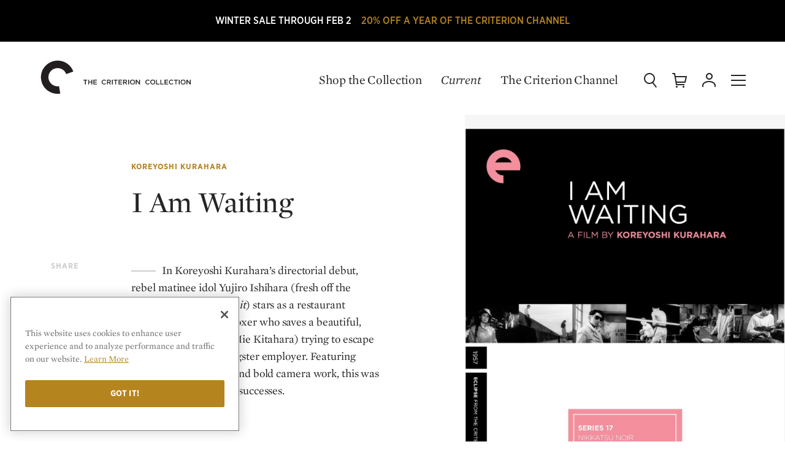

--- FILE ---
content_type: text/html; charset=UTF-8
request_url: https://criterion-v2.herokuapp.com/films/2955-i-am-waiting
body_size: 75811
content:
<!DOCTYPE html>
  <!-- layouts/front -->
  <html class="no-js" lang="en">

<head>
	
	<!-- Google Tag Manager -->
	<script>(function(w,d,s,l,i){w[l]=w[l]||[];w[l].push({'gtm.start':
	new Date().getTime(),event:'gtm.js'});var f=d.getElementsByTagName(s)[0],
	j=d.createElement(s),dl=l!='dataLayer'?'&l='+l:'';j.async=true;j.src=
	'https://www.googletagmanager.com/gtm.js?id='+i+dl;f.parentNode.insertBefore(j,f);
	})(window,document,'script','dataLayer','GTM-KGCPV2C');</script>
	<!-- End Google Tag Manager -->

	<!-- Google tag (gtag.js) -->
	<script async src="https://www.googletagmanager.com/gtag/js?id=GTM-KGCPV2C"></script>
	<script>
	    window.dataLayer = window.dataLayer || [];
	    function gtag(){dataLayer.push(arguments);}
	    gtag('js', new Date());

	    gtag('config', 'GTM-KGCPV2C');

	    
	</script>

			
		
		
		<!-- OneTrust Cookies Consent Notice start for criterion.com -->
		<script src="https://cdn.cookielaw.org/scripttemplates/otSDKStub.js"  type="text/javascript" charset="UTF-8" data-domain-script="98b18127-fc0f-4fe7-9dcc-03ea67627901" ></script>
		<script type="text/javascript">
		function OptanonWrapper() { }
		</script>
		<!-- OneTrust Cookies Consent Notice end for criterion.com -->
	
	
	
	
	<meta charset="utf-8">

				
	<title>I Am Waiting (1957) | The Criterion Collection</title>

		<meta name="description" content="In Koreyoshi Kurahara’s directorial debut, rebel matinee idol Yujiro Ishihara (fresh off the sensational Crazed Fruit) stars as a restaurant manager and former boxer who saves a beautiful, suicidal club hostess (Mie Kitahara) trying to escape the clutches of her gangster employer. Featuring expressionist lighting and bold camera work, this was one of Nikkatsu’s early successes. " />
	
	<meta name="viewport" content="width=device-width, initial-scale=1.0">
	<meta name="robots" content="index, follow" />

	<meta property="og:type" content="website" />
<meta property="og:site_name" content="The Criterion Collection" />
<meta property="og:title" content="I Am Waiting" />
<meta property="og:url" content="https://criterion-v2.herokuapp.com/films/2955-i-am-waiting" />
<meta property="og:description" content="In Koreyoshi Kurahara’s directorial debut, rebel matinee idol Yujiro Ishihara (fresh off the sensational Crazed Fruit) stars as a restaurant manager and former boxer who saves a beautiful, suicidal club hostess (Mie Kitahara) trying to escape the clutches of her gangster employer. Featuring expressionist lighting and bold camera work, this was one of Nikkatsu’s early successes. " />
<meta property="og:image" content="https://s3.amazonaws.com/criterion-production/films/b9ecc73cff4a7c31651bee26b7ca5dd9/WLabPZAc5Nqd9GGPUMG35uSf5qLChM_original.jpg" />
<meta content="https://s3.amazonaws.com/criterion-production/films/b9ecc73cff4a7c31651bee26b7ca5dd9/WLabPZAc5Nqd9GGPUMG35uSf5qLChM_original.jpg" property="thumbnail" />


<meta name="twitter:card" content="summary_large_image">
<meta name="twitter:site" content="@Criterion">
<meta name="twitter:creator" content="@Criterion">
<meta name="twitter:title" content="I Am Waiting">
<meta name="twitter:description" content="In Koreyoshi Kurahara’s directorial debut, rebel matinee idol Yujiro Ishihara (fresh off the sensational Crazed Fruit) stars as a restaurant manager and former boxer who saves a beautiful, suicidal club hostess (Mie Kitahara) trying to escape the clutches of her gangster employer. Featuring expressionist lighting and bold camera work, this was one of Nikkatsu’s early successes. ">
<meta name="twitter:image" content="https://s3.amazonaws.com/criterion-production/films/b9ecc73cff4a7c31651bee26b7ca5dd9/WLabPZAc5Nqd9GGPUMG35uSf5qLChM_original.jpg">
	<meta name="title" data-type="string" content="I Am Waiting" />

    <meta name="original_title" data-type="string" content="Ore wa matteru ze" />

    <meta name="director" data-type="string" content="koreyoshi kurahara" />







    <meta name="year" data-type="enum" content="1957" />

<meta name="description" data-type="text" content="In Koreyoshi Kurahara’s directorial debut, rebel matinee idol Yujiro Ishihara (fresh off the sensational Crazed Fruit) stars as a restaurant manager and former boxer who saves a beautiful, suicidal club hostess (Mie Kitahara) trying to escape the clutches of her gangster employer. Featuring expressionist lighting and bold camera work, this was one of Nikkatsu’s early successes. " />

    <meta name="image" data-type="enum" content="https://s3.amazonaws.com/criterion-production/films/b9ecc73cff4a7c31651bee26b7ca5dd9/WLabPZAc5Nqd9GGPUMG35uSf5qLChM_original.jpg" />
	<link rel="apple-touch-icon-precomposed" sizes="57x57" href="https://criterion-v2.herokuapp.com/assets/img/icons/apple-touch-icon-57x57.png" />
<link rel="apple-touch-icon-precomposed" sizes="114x114" href="https://criterion-v2.herokuapp.com/assets/img/icons/apple-touch-icon-114x114.png" />
<link rel="apple-touch-icon-precomposed" sizes="72x72" href="https://criterion-v2.herokuapp.com/assets/img/icons/apple-touch-icon-72x72.png" />
<link rel="apple-touch-icon-precomposed" sizes="144x144" href="https://criterion-v2.herokuapp.com/assets/img/icons/apple-touch-icon-144x144.png" />
<link rel="apple-touch-icon-precomposed" sizes="60x60" href="https://criterion-v2.herokuapp.com/assets/img/icons/apple-touch-icon-60x60.png" />
<link rel="apple-touch-icon-precomposed" sizes="120x120" href="https://criterion-v2.herokuapp.com/assets/img/icons/apple-touch-icon-120x120.png" />
<link rel="apple-touch-icon-precomposed" sizes="76x76" href="https://criterion-v2.herokuapp.com/assets/img/icons/apple-touch-icon-76x76.png" />
<link rel="apple-touch-icon-precomposed" sizes="152x152" href="https://criterion-v2.herokuapp.com/assets/img/icons/apple-touch-icon-152x152.png" />

<link rel="icon" type="image/png" href="https://criterion-v2.herokuapp.com/assets/img/icons/favicon-196x196.png" sizes="196x196" />
<link rel="icon" type="image/png" href="https://criterion-v2.herokuapp.com/assets/img/icons/favicon-96x96.png" sizes="96x96" />
<link rel="icon" type="image/png" href="https://criterion-v2.herokuapp.com/assets/img/icons/favicon-32x32.png" sizes="32x32" />
<link rel="icon" type="image/png" href="https://criterion-v2.herokuapp.com/assets/img/icons/favicon-16x16.png" sizes="16x16" />
<link rel="icon" type="image/png" href="https://criterion-v2.herokuapp.com/assets/img/icons/favicon-128.png" sizes="128x128" />


<link rel="mask-icon" href="https://criterion-v2.herokuapp.com/assets/img/icons/safari-pinned-tab.svg" color="#737373">
<link rel="shortcut icon" href="https://criterion-v2.herokuapp.com/assets/img/icons/favicon-32x32.ico">
<meta name="theme-color" content="#ffffff">


<link rel="manifest" href="https://criterion-v2.herokuapp.com/icons/manifest.json">
<meta name="msapplication-config" content="https://criterion-v2.herokuapp.com/icons/browserconfig.xml">

	<meta name="csrf-token" content="ppApmBTAx9tcAavNhuHNO4tePdBwMklNEqy0jPtv">
	<meta name="google-site-verification" content="rsCUNvTgbggfu8XFDrWon5M--7gbt63PnKP3eICVAqk" />

	<!-- Google Site Verification for Publisher Content -->
	<meta name="google-site-verification" content="dlCxmPh7hANd93GYc3JRFCjD1vIdiy4qy5IyBSorzsY" />

	<!-- Facebook Domain Verification -->
	<meta name="facebook-domain-verification" content="gib4g4s5or6k0b6xbny0hmuxdvd2q6" />

	 <link rel="alternate" type="application/rss+xml" href="https://criterion-v2.herokuapp.com/feeds/current" title="Current | The Criterion Collection">
    <link rel="alternate" type="application/rss+xml" href="https://criterion-v2.herokuapp.com/feeds/the-daily" title="The Daily | The Criterion Collection">

	
	<link rel="preconnect" href="https://cdn.fonts.net">
	<link href="https://cdn.fonts.net/kit/8e62b1a7-9e6d-40e1-8f7b-ad8972ea9bf7/8e62b1a7-9e6d-40e1-8f7b-ad8972ea9bf7.css" rel="stylesheet" />
	
	
	
		<link rel="stylesheet" href="https://criterion-v2.herokuapp.com/assets/css/screen.min.css?v=1.126"  type="text/css" />

		<link rel="canonical" href="https://criterion-v2.herokuapp.com/films/2955-i-am-waiting">
	
	<script>var CRITERON_LOGGING_ENABLED = false;</script>
	<script>var CRITERON_DEBUG_LEVEL = "DEBUG";</script>
<!-- Livewire Styles --><style >[wire\:loading][wire\:loading], [wire\:loading\.delay][wire\:loading\.delay], [wire\:loading\.inline-block][wire\:loading\.inline-block], [wire\:loading\.inline][wire\:loading\.inline], [wire\:loading\.block][wire\:loading\.block], [wire\:loading\.flex][wire\:loading\.flex], [wire\:loading\.table][wire\:loading\.table], [wire\:loading\.grid][wire\:loading\.grid], [wire\:loading\.inline-flex][wire\:loading\.inline-flex] {display: none;}[wire\:loading\.delay\.none][wire\:loading\.delay\.none], [wire\:loading\.delay\.shortest][wire\:loading\.delay\.shortest], [wire\:loading\.delay\.shorter][wire\:loading\.delay\.shorter], [wire\:loading\.delay\.short][wire\:loading\.delay\.short], [wire\:loading\.delay\.default][wire\:loading\.delay\.default], [wire\:loading\.delay\.long][wire\:loading\.delay\.long], [wire\:loading\.delay\.longer][wire\:loading\.delay\.longer], [wire\:loading\.delay\.longest][wire\:loading\.delay\.longest] {display: none;}[wire\:offline][wire\:offline] {display: none;}[wire\:dirty]:not(textarea):not(input):not(select) {display: none;}:root {--livewire-progress-bar-color: #2299dd;}[x-cloak] {display: none !important;}</style>
</head>

<body class="criterion-collection page__filmdetail flashSale ">
	<div class="u-mobile-flag" data-mobile-flag></div>
	<!-- Google Tag Manager (noscript) -->
	<noscript><iframe src="https://www.googletagmanager.com/ns.html?id=GTM-KGCPV2C"
	height="0" width="0" style="display:none;visibility:hidden"></iframe></noscript>
	<!-- End Google Tag Manager (noscript) -->

	<div class="page-contain">

      <a href="http://www.criterionchannel.com/checkout/subscribe/purchase?code=newyear26&amp;plan=yearly&amp;utm_source=criterion&amp;utm_medium=home-age&amp;utm_campaign=winter-sale&amp;utm_content=2026">        <div class="sitewide-banner" style="background: #000000;">
            <div class="sitewide-banner-line-1" style="color: #ffffff;">WINTER SALE THROUGH FEB 2</div>
            <div class="sitewide-banner-line-2" style="color: #b4841e;">20% OFF A YEAR OF THE CRITERION CHANNEL</div>
        </div>
    </a>  
  <div class="film-page-background  film-page-background--flash-sale "></div>

<header class="headerSite absolute hideC  " role="banner" data-typesense-index="false">
  <p class="vh">The Criterion Collection</p>

  <div class="headContain">
    <div class="headLogo">
        <a href="/" class="homelink">
            <span class="vh">Home</span>
            <div class="logo-c">
            <svg xmlns="http://www.w3.org/2000/svg" viewBox="0 0 64 64"><path d="M7.1 16.8C-1.2 31 3.5 49.3 17.7 57.6c.1 0 .1.1.2.1 6 3.5 13.1 4.8 19.9 3.7l-2.2-13.3c-.8.1-1.5.2-2.3.2-3 0-6-.8-8.6-2.3-7.8-4.5-10.5-14.5-6-22.3 0 0 0-.1.1-.1 4.6-7.8 14.8-10.4 22.6-5.8 3.3 1.9 5.8 4.9 7.1 8.5l12.8-4.6C55.6 6.1 38.3-1.9 22.7 3.9c-6.6 2.4-12 6.9-15.6 12.9"/></svg>
            </div><!-- logo-c -->

            <div class="logo-type">
            <svg xmlns="http://www.w3.org/2000/svg" viewBox="0 0 196 24"><path d="M12.22 17.414H10.8v-6.716H8.25v-1.31h6.512v1.31H12.22zm9.45-3.383v3.383h1.41V9.387h-1.41v3.337h-3.832V9.387h-1.405v8.026h1.405V14.03zm9.175-4.643h-5.948v8.027h6.006v-1.26h-4.595v-2.155h4.022v-1.264h-4.022v-2.088h4.537zm12.128 8.163a4.146 4.146 0 0 0 3.257-1.42l-.906-.92a3.13 3.13 0 0 1-2.303 1.045 2.714 2.714 0 0 1-2.648-2.863 2.695 2.695 0 0 1 2.65-2.845 3.194 3.194 0 0 1 2.244.998l.91-1.043a4.19 4.19 0 0 0-3.147-1.252 4.065 4.065 0 0 0-4.138 4.164 4.035 4.035 0 0 0 4.08 4.136m8.3-6.876c1.044 0 1.666.458 1.666 1.343 0 .824-.644 1.348-1.652 1.348h-2.063v-2.69h2.05m3.353 6.74l-2.172-3.038a2.404 2.404 0 0 0 1.917-2.44c0-1.573-1.134-2.55-2.98-2.55h-3.58v8.027h1.413v-2.797h1.766l1.97 2.797zm3.056 0V9.386h-1.41v8.027zm5.527-6.717h2.543v-1.31H59.24v1.31h2.55v6.716h1.42zm10.018-1.31h-5.954v8.026h6.012v-1.26h-4.6v-2.155h4.023v-1.264h-4.024v-2.088h4.542zm5.32 1.286c1.04 0 1.662.458 1.662 1.343 0 .824-.643 1.348-1.652 1.348h-2.063v-2.69h2.052m3.347 6.74l-2.167-3.038a2.404 2.404 0 0 0 1.91-2.44c0-1.573-1.13-2.55-2.975-2.55h-3.58v8.027h1.413v-2.797h1.762l1.975 2.797zm3.115 0V9.386H83.6v8.027zm5.8-6.868a2.754 2.754 0 0 1 2.73 2.867 2.715 2.715 0 0 1-2.71 2.84 2.752 2.752 0 0 1-2.724-2.862 2.715 2.715 0 0 1 2.705-2.845m0 7.003a4.15 4.15 0 1 0-4.18-4.136 4.11 4.11 0 0 0 4.18 4.136m11.112-2.612l-4.3-5.55h-1.308v8.025h1.39v-5.71l4.425 5.71h1.182V9.387h-1.39zm14.586 2.612a4.14 4.14 0 0 0 3.254-1.42l-.905-.92a3.137 3.137 0 0 1-2.306 1.045 2.718 2.718 0 0 1-2.65-2.863 2.7 2.7 0 0 1 2.65-2.845 3.184 3.184 0 0 1 2.25.998l.904-1.043a4.173 4.173 0 0 0-3.138-1.252 4.066 4.066 0 0 0-4.143 4.164 4.04 4.04 0 0 0 4.085 4.136m8.423-7.003a2.75 2.75 0 0 1 2.73 2.867 2.712 2.712 0 0 1-2.705 2.84 2.752 2.752 0 0 1-2.728-2.862 2.716 2.716 0 0 1 2.704-2.845m0 7.003a4.15 4.15 0 1 0-4.183-4.136 4.11 4.11 0 0 0 4.184 4.136m5.582-.137h5.632V16.13h-4.22V9.387h-1.412zm7.144 0h5.627V16.13h-4.222V9.387h-1.404zm13.085-8.026h-5.948v8.027h6.007v-1.26h-4.597v-2.155h4.022v-1.264h-4.022v-2.088h4.538zm5.468 8.163a4.145 4.145 0 0 0 3.255-1.42l-.906-.92a3.133 3.133 0 0 1-2.303 1.045 2.715 2.715 0 0 1-2.645-2.863 2.695 2.695 0 0 1 2.644-2.845 3.177 3.177 0 0 1 2.245.998l.91-1.043a4.187 4.187 0 0 0-3.142-1.252 4.066 4.066 0 0 0-4.142 4.164 4.037 4.037 0 0 0 4.082 4.136m8.434-6.852h2.55v-1.31h-6.512v1.31h2.544v6.716h1.418zm5.52 6.716V9.387h-1.413v8.027zm5.854-6.867a2.754 2.754 0 0 1 2.73 2.867 2.71 2.71 0 0 1-2.705 2.84 2.755 2.755 0 0 1-2.73-2.862 2.716 2.716 0 0 1 2.706-2.845m0 7.003a4.15 4.15 0 1 0-4.18-4.136 4.11 4.11 0 0 0 4.18 4.136m11.307-2.612l-4.298-5.55h-1.31v8.025h1.39v-5.71l4.425 5.71h1.183V9.387h-1.39z" /></svg>
            </div><!-- logo-type -->
        </a>
    </div>
            <div class="c-global-links" data-typesense-index="false">
            <a class="c-global-links__link c-global-links__link--dark" href="https://criterion-v2.herokuapp.com/shop">Shop the Collection</a>
    <a class="c-global-links__link c-global-links__link--featured c-global-links__link--dark" href="https://criterion-v2.herokuapp.com/current/posts" class="magtitle">Current</a>
    <a class="c-global-links__link c-global-links__link--dark" href="https://www.criterionchannel.com/browse?utm_source=criterion.com&utm_medium=referral&utm_campaign=navigation&utm_content=header">The Criterion Channel</a>
</div>
        <div class="headControls" >
        <a class="headControls__icons but-search" href="/" data-sidebar-toggle="search">
        <span class="vh">Search</span>
        <svg viewBox="0 0 24 24" xmlns="http://www.w3.org/2000/svg" xmlns:xlink="http://www.w3.org/1999/xlink"><defs><rect id="a" width="24" height="24"/></defs><g fill="none" fill-rule="evenodd"><path d="M18,9 C18,5.13428475 14.8657153,2 11,2 C7.13428475,2 4,5.13428475 4,9 C4,12.8657153 7.13428475,16 11,16 C14.8657153,16 18,12.8657153 18,9 Z M20,9 C20,13.9702847 15.9702847,18 11,18 C6.02971525,18 2,13.9702847 2,9 C2,4.02971525 6.02971525,0 11,0 C15.9702847,0 20,4.02971525 20,9 Z" fill="#252525" fill-rule="nonzero" /><path d="M15.1484325,15.9124888 C14.8084522,15.4772511 14.8856735,14.8488128 15.3209112,14.5088325 C15.7561489,14.1688522 16.3845872,14.2460735 16.7245675,14.6813112 L22.5635675,22.1563112 C22.9035478,22.5915489 22.8263265,23.2199872 22.3910888,23.5599675 C21.9558511,23.8999478 21.3274128,23.8227265 20.9874325,23.3874888 L15.1484325,15.9124888 Z" fill="#252525" fill-rule="nonzero" /></g></svg>
        </a><!-- but-search -->

        <a class="headControls__icons but-cart is-status-off" href="/">
        <span class="vh">Cart</span>
        <svg xmlns="http://www.w3.org/2000/svg" xmlns:xlink="http://www.w3.org/1999/xlink" viewBox="0 0 24 24"><defs><path id="a" d="M0 24h24V0H0z"/></defs><g fill="none" fill-rule="evenodd"><path fill="#FFF" d="M7.5 21a1.5 1.5 0 110 3 1.5 1.5 0 010-3zm11 0a1.5 1.5 0 110 3.001 1.5 1.5 0 010-3.001zM4 .002a1 1 0 01.987.835L5.679 5H23a1 1 0 01.977 1.217l-2 9A1 1 0 0121 16H7.514l.332 2H20v2H7a1 1 0 01-.987-.835L3.153 2.002H1a1 1 0 110-2zM21.753 7H6.013l1.167 7h13.018l1.555-7z"/></g></svg>
        <span class="statusnat"></span>
        </a><!-- but-cart -->

        <div class="nav-dropdown" data-nav-dropdown-container>
        <a data-nav-dropdown-toggle class="headControls__icons but-account" href="/" aria-expanded="false" aria-haspopup="true">
            <span class="vh">Account</span>
        <svg viewBox="0 0 24 24" xmlns="http://www.w3.org/2000/svg" xmlns:xlink="http://www.w3.org/1999/xlink"><defs><polygon id="a" points="0 24.0002 24 24.0002 24 0.0002 0 0.0002"/></defs><g fill="none" fill-rule="evenodd"><g fill="#252525" fill-rule="nonzero"><path d="M14,4.5 C14,2.56704297 12.4331735,1 10.5,1 C8.56682649,1 7,2.56704297 7,4.5 C7,6.43295703 8.56682649,8 10.5,8 C12.4331735,8 14,6.43295703 14,4.5 Z M16,4.5 C16,7.53746469 13.5378049,10 10.5,10 C7.46219514,10 5,7.53746469 5,4.5 C5,1.46253531 7.46219514,-1 10.5,-1 C13.5378049,-1 16,1.46253531 16,4.5 Z" transform="translate(2 1.011)"/><path d="M1,21 C1,21.5522847 0.55228475,22 0,22 C-0.55228475,22 -1,21.5522847 -1,21 L-1,19.399 C-1,14.8335963 4.41085344,12 10,12 C15.5891466,12 21,14.8335963 21,19.399 L21,21 C21,21.5522847 20.5522847,22 20,22 C19.4477153,22 19,21.5522847 19,21 L19,19.399 C19,16.2885287 14.6299727,14 10,14 C5.37002733,14 1,16.2885287 1,19.399 L1,21 Z" transform="translate(2 1.011)"/></g></g></svg>
        </a><!-- but-account -->

        <div class="global-nav__subgroup-panel panel panel--expanded" data-nav-dropdown data-typesense-index="false">
	<a href="https://criterion-v2.herokuapp.com/account" data-click-tracking='{ "category": "Panel", "action": "click", "label": "Dashboard" }' class="global-nav__item global-nav__item--header global-nav__item--header-dropdown">My Criterion</a>

	<ul role="menu" class="global-nav__subgroup-items">
		<li class="global-nav__subgroup-item">
			<a class="global-nav__subgroup-link" href="https://criterion-v2.herokuapp.com/account" data-click-tracking='{ "category": "Panel", "action": "click", "label": "Dashboard" }'>Dashboard</a>
		</li>
		<li class="global-nav__subgroup-item">
			<a class="global-nav__subgroup-link" href="https://criterion-v2.herokuapp.com/account/orders" data-click-tracking='{ "category": "Panel", "action": "click", "label": "Orders" }'>Orders</a>
		</li>
		<li class="global-nav__subgroup-item">
			<a class="global-nav__subgroup-link" href="https://criterion-v2.herokuapp.com/account/wishlist" data-click-tracking='{ "category": "Panel", "action": "click", "label": "Wishlist" }'>Wish List</a>
		</li>
		<li class="global-nav__subgroup-item">
			<a class="global-nav__subgroup-link" href="https://criterion-v2.herokuapp.com/account/my-collection" data-click-tracking='{ "category": "Panel", "action": "click", "label": "My Collection" }'>My Collection</a>
		</li>
		<li class="global-nav__subgroup-item">

						<a class="global-nav__subgroup-link" href="https://criterion-v2.herokuapp.com/login">Log In</a>
					</li>
	</ul>
</div>

        </div>

        <a class="headControls__icons but-mobi" href="/" data-sidebar-toggle="nav">
        <span class="vh">Menu</span>
        <svg class="burger" xmlns="http://www.w3.org/2000/svg" viewBox="0 0 24 24"><path d="M0 11h24v2H0zM0 3h24v2H0zM0 19h24v2H0z"/></svg>
        </a><!-- but-mobi -->

        <a class="headControls__icons but-close" data-sidebar-toggle="close">
        <span class="vh">Close Menu</span>
        <svg class="close" xmlns="http://www.w3.org/2000/svg" viewBox="0 0 24 24"><rect x="11" y="0" transform="matrix(0.7071 -0.7071 0.7071 0.7071 -4.9704 12.0004)" width="2" height="24"/><rect x="0" y="11" transform="matrix(0.7071 -0.7071 0.7071 0.7071 -4.9704 12.0004)" width="24" height="2"/></svg>
        </a>
    </div><!-- headControls -->
  </div><!-- headContain -->
</header>
  

<main role="main">
  <article class="product__details" itemscope itemtype="http://schema.org/Movie" data-sticky-columns>
    <div class="content-container product-primary-content-container">

      <div class="content-left">
        <div class="left" data-sticky-column-left>

          <div class="content" data-sticky-left-content-end>
            <div class="product__details_contain_a" data-segment-analtyics-tracking data-product-id="651" data-product-sku="" data-product-name="I Am Waiting" data-product-image-url="https://s3.amazonaws.com/criterion-production/films/b9ecc73cff4a7c31651bee26b7ca5dd9/WLabPZAc5Nqd9GGPUMG35uSf5qLChM_large.jpg">
              <header class="product-detail-header">
  <div class="product-detail-title">
    <p class="header_lvl2 tussock">
                                        <a href="/shop/browse?director=kurahara-koreyoshi">Koreyoshi Kurahara</a>
                            </p>
    <h1 class="header__primarytitle" itemprop="name">I Am Waiting</h1>
  </div>
</header>
              
              <div class="product-box-art">
	<img src="https://s3.amazonaws.com/criterion-production/films/b9ecc73cff4a7c31651bee26b7ca5dd9/WLabPZAc5Nqd9GGPUMG35uSf5qLChM_large.jpg" alt="I Am Waiting" itemprop="image" data-product-box-art-image />
</div>
              <div class="product-summary" itemprop="description">
        <p>In Koreyoshi Kurahara’s directorial debut, rebel matinee idol Yujiro Ishihara (fresh off the sensational <i>Crazed Fruit</i>) stars as a restaurant manager and former boxer who saves a beautiful, suicidal club hostess (Mie Kitahara) trying to escape the clutches of her gangster employer. Featuring expressionist lighting and bold camera work, this was one of Nikkatsu’s early successes. </p>
    </div>

              
              
              <div class="sharetools ">
		<p class="header_lvl2 quillgray">Share</p>
	<ul class="shareList " data-share-link="https://criterion-v2.herokuapp.com/films/2955-i-am-waiting">

	<li>
		<a href="#" class="ga-share-facebook" data-share-type="facebook" title="Share on Facebook">
			<svg width="8" height="16" viewBox="0 0 8 16" role="img" aria-labelledby="share_fb">
				<title id="share_fb">Share on Facebook</title>
				<path d="M4.964 16V8h2.21l.292-2.758H4.964l.004-1.38c0-.72.068-1.105 1.1-1.105H7.45V0H5.24C2.59 0 1.655 1.338 1.655 3.587v1.655H0V8h1.654v8h3.31z" fill="#b4841e" fill-rule="evenodd"/>
			</svg>
		</a>
	</li>
	<li>
		<a href="#" class="ga-share-twitter" data-share-type="twitter" title="Share on Twitter">
			<svg width="16" height="14" viewBox="0 0 16 14" role="img" aria-labelledby="share_tw">
				<title id="share_tw">Share on Twitter</title>
				<path d="M7.77 4.295l.034.572-.578-.07c-2.105-.27-3.943-1.18-5.503-2.708L.96 1.33l-.197.56C.347 3.14.613 4.46 1.48 5.346c.462.49.358.56-.44.27-.277-.094-.52-.164-.543-.13-.08.082.197 1.144.416 1.565.3.583.914 1.155 1.584 1.493l.567.27-.67.01c-.648 0-.67.012-.602.257.23.76 1.144 1.564 2.162 1.914l.717.246-.624.373c-.925.537-2.01.84-3.098.864-.52.01-.948.058-.948.093 0 .117 1.41.77 2.23 1.027 2.464.76 5.39.432 7.585-.863 1.56-.923 3.122-2.755 3.85-4.53.393-.944.786-2.672.786-3.5 0-.537.036-.607.683-1.25.382-.373.74-.78.81-.898.115-.222.104-.222-.486-.023-.983.35-1.122.303-.636-.222.36-.373.787-1.05.787-1.248 0-.035-.173.023-.37.128-.208.117-.67.292-1.017.397l-.624.2-.567-.386c-.313-.21-.752-.443-.984-.513-.59-.163-1.49-.14-2.023.047-1.445.525-2.358 1.88-2.254 3.36z" fill="#b4841e" fill-rule="evenodd"/>
			</svg>
		</a>
	</li>
	<li>
		<a href="#" class="ga-share-email" data-share-type="email" title="Share via email">
			<svg width="18" height="14" viewBox="0 0 18 14" role="img" aria-labelledby="share_em">
				<title id="share_em">Mail Icon</title>
				<path d="M18 12.293c0 .66-.54 1.21-1.142 1.21H1.142c-.602 0-1.142-.55-1.142-1.21V1.557C0 .92.498.39 1.1.37l.02-.067h15.717l.02.066h.27-.27C17.482.37 18 .896 18 1.556v10.736zm-1.39-1.716V3.23L12.06 6.902l4.547 3.674zm0-8.8H1.39C3.925 3.8 6.458 5.825 8.99 7.87c2.532-2.045 5.065-4.07 7.62-6.093zm0 10.252l-5.482-4.38-1.453 1.19h-1.39L6.85 7.672 1.39 12.03h15.22zM5.916 6.902L1.39 3.23v7.347l4.527-3.674z" fill="#b4841e" fill-rule="evenodd"/>
			</svg>
		</a>
	</li>
	<li>
		<a href="#" class="ga-share-link" data-share-type="clipboard" title="Copy a Link">
			<svg width="16" height="17" viewBox="0 0 16 17" role="img" aria-labelledby="share_ln">
				<title id="share_ln">Copy Link</title>
				<path d="M11.065 7.295c-.2-.447-.478-.868-.844-1.234s-.787-.645-1.234-.844l-.554.554-.384.384-.4.4c-.074.074-.137.154-.192.238.53.035 1.026.25 1.405.628.39.39.594.89.627 1.402.02.284-.016.568-.107.84-.1.304-.263.59-.5.833-.007.007-.012.016-.018.023l-.454.453-.63.63-.586.588-1.53 1.53c-.414.413-.963.64-1.55.64-.584 0-1.135-.227-1.548-.64-.414-.414-.642-.965-.642-1.55 0-.585.228-1.136.642-1.55l1.532-1.532c-.088-.27-.15-.55-.19-.83-.027-.21-.047-.42-.048-.63-.003-.388.045-.776.135-1.155l-2.79 2.79c-1.604 1.606-1.604 4.21 0 5.816.804.803 1.857 1.205 2.91 1.205 1.052 0 2.105-.4 2.908-1.204l2.785-2.784.415-.414c.237-.238.435-.5.602-.774.263-.43.442-.898.53-1.38.047-.247.072-.498.072-.75 0-.307-.037-.613-.105-.914-.06-.26-.144-.517-.255-.765zm3.73-5.81C13.994.683 12.94.28 11.89.28c-1.053 0-2.106.403-2.91 1.206L6.196 4.27l-.415.415c-.237.237-.435.5-.602.773-.263.43-.442.898-.532 1.38-.046.248-.07.5-.07.75 0 .307.037.613.105.914.06.26.145.517.255.765.2.447.478.868.845 1.234.367.368.787.647 1.234.846l.554-.553.385-.385.4-.4c.073-.073.136-.153.19-.238-.53-.035-1.025-.248-1.404-.628-.392-.39-.594-.893-.628-1.405-.018-.283.017-.565.108-.837.1-.304.263-.59.5-.833.007-.007.012-.016.02-.023l.452-.453.63-.63.587-.586 1.528-1.53c.414-.413.964-.64 1.55-.64.585 0 1.135.227 1.548.64.855.855.855 2.245 0 3.1l-1.532 1.532c.088.272.15.55.19.83.028.21.047.42.048.63.003.388-.045.776-.135 1.155l2.79-2.788c1.604-1.606 1.604-4.21 0-5.817z" fill="#b4841e" fill-rule="evenodd"/>
			</svg>
		</a>
	</li>
</ul>
	</div>

              <section class="film-meta">

                <h4 class="header_lvl2 quillgray">Film Info</h4>

                <ul class="film-meta-list">
                  <li itemprop="countryOfOrigin" itemscope itemtype="http://schema.org/Country">
                    <span itemprop="name">
                                              Japan                                          </span>
                  </li>
                                    <li>1957</li>
                                    <li data-duration-field>91 minutes</li>
                                    <li>Black &amp; White</li>
                                    <li data-aspect-ratio-field>1.33:1</li>

                  <li itemprop="inLanguage" itemscope itemtype="http://schema.org/Language">
                    <span itemprop="name">
                                          Japanese                                        </span>
                  </li>

                                  </ul>

              </section>

              
            </div>
          </div>
        </div><!-- product__details_contain_a -->

        <div class="right" data-sticky-column-right>
          <div class="content" data-sticky-right-content-end>
            <div class="product__details_contain_b">

              
                              <section class="film-sets full" data-sticky-right-end>
                  <div class="collapse-contain" >

                    <h4 class="header_lvl2">Available In</h4>

                     
                    <div class="collector-set-options" data-href="https://criterion-v2.herokuapp.com/boxsets/655-eclipse-series-17-nikkatsu-noir">
                      <div class="container">
                        <p class="setTitle">Collector's Set</p>
                        <img src="https://s3.amazonaws.com/criterion-production/product_images/1793-7dc1975ece4a55a7dda56e9e7886c225/enei07VgNgm835NhftB264Nc56YQVl_small.jpg" alt="Eclipse Series 17: Nikkatsu Noir">

                        <div class="collector-set-options-meta">
                          <p class="cso-title">Eclipse 17: Nikkatsu Noir</p>
                                                    <p class="cso-type">DVD Box Set</p>
                          <p class="cso-num">5 Discs</p>
                          <p class="csa-price">
                                                              $55.96
                                                        </p>

                                                                                
                                                      <button type="button" class="textbutton" data-add-to-wishlist-submit data-click-tracking='{ "category": "Wishlist", "action": "boxset-add", "label": "1424" }' data-add-to-wishlist-ppid="1424">Add To Wishlist</button>
                          
                        </div>
                      </div>
                    </div>
                                       </div>
                </section>
              
              <div class="share-deux">
	<ul class="shareList " data-share-link="https://criterion-v2.herokuapp.com/films/2955-i-am-waiting">

	<li>
		<a href="#" class="ga-share-facebook" data-share-type="facebook" title="Share on Facebook">
			<svg width="8" height="16" viewBox="0 0 8 16" role="img" aria-labelledby="share_fb">
				<title id="share_fb">Share on Facebook</title>
				<path d="M4.964 16V8h2.21l.292-2.758H4.964l.004-1.38c0-.72.068-1.105 1.1-1.105H7.45V0H5.24C2.59 0 1.655 1.338 1.655 3.587v1.655H0V8h1.654v8h3.31z" fill="#b4841e" fill-rule="evenodd"/>
			</svg>
		</a>
	</li>
	<li>
		<a href="#" class="ga-share-twitter" data-share-type="twitter" title="Share on Twitter">
			<svg width="16" height="14" viewBox="0 0 16 14" role="img" aria-labelledby="share_tw">
				<title id="share_tw">Share on Twitter</title>
				<path d="M7.77 4.295l.034.572-.578-.07c-2.105-.27-3.943-1.18-5.503-2.708L.96 1.33l-.197.56C.347 3.14.613 4.46 1.48 5.346c.462.49.358.56-.44.27-.277-.094-.52-.164-.543-.13-.08.082.197 1.144.416 1.565.3.583.914 1.155 1.584 1.493l.567.27-.67.01c-.648 0-.67.012-.602.257.23.76 1.144 1.564 2.162 1.914l.717.246-.624.373c-.925.537-2.01.84-3.098.864-.52.01-.948.058-.948.093 0 .117 1.41.77 2.23 1.027 2.464.76 5.39.432 7.585-.863 1.56-.923 3.122-2.755 3.85-4.53.393-.944.786-2.672.786-3.5 0-.537.036-.607.683-1.25.382-.373.74-.78.81-.898.115-.222.104-.222-.486-.023-.983.35-1.122.303-.636-.222.36-.373.787-1.05.787-1.248 0-.035-.173.023-.37.128-.208.117-.67.292-1.017.397l-.624.2-.567-.386c-.313-.21-.752-.443-.984-.513-.59-.163-1.49-.14-2.023.047-1.445.525-2.358 1.88-2.254 3.36z" fill="#b4841e" fill-rule="evenodd"/>
			</svg>
		</a>
	</li>
	<li>
		<a href="#" class="ga-share-email" data-share-type="email" title="Share via email">
			<svg width="18" height="14" viewBox="0 0 18 14" role="img" aria-labelledby="share_em">
				<title id="share_em">Mail Icon</title>
				<path d="M18 12.293c0 .66-.54 1.21-1.142 1.21H1.142c-.602 0-1.142-.55-1.142-1.21V1.557C0 .92.498.39 1.1.37l.02-.067h15.717l.02.066h.27-.27C17.482.37 18 .896 18 1.556v10.736zm-1.39-1.716V3.23L12.06 6.902l4.547 3.674zm0-8.8H1.39C3.925 3.8 6.458 5.825 8.99 7.87c2.532-2.045 5.065-4.07 7.62-6.093zm0 10.252l-5.482-4.38-1.453 1.19h-1.39L6.85 7.672 1.39 12.03h15.22zM5.916 6.902L1.39 3.23v7.347l4.527-3.674z" fill="#b4841e" fill-rule="evenodd"/>
			</svg>
		</a>
	</li>
	<li>
		<a href="#" class="ga-share-link" data-share-type="clipboard" title="Copy a Link">
			<svg width="16" height="17" viewBox="0 0 16 17" role="img" aria-labelledby="share_ln">
				<title id="share_ln">Copy Link</title>
				<path d="M11.065 7.295c-.2-.447-.478-.868-.844-1.234s-.787-.645-1.234-.844l-.554.554-.384.384-.4.4c-.074.074-.137.154-.192.238.53.035 1.026.25 1.405.628.39.39.594.89.627 1.402.02.284-.016.568-.107.84-.1.304-.263.59-.5.833-.007.007-.012.016-.018.023l-.454.453-.63.63-.586.588-1.53 1.53c-.414.413-.963.64-1.55.64-.584 0-1.135-.227-1.548-.64-.414-.414-.642-.965-.642-1.55 0-.585.228-1.136.642-1.55l1.532-1.532c-.088-.27-.15-.55-.19-.83-.027-.21-.047-.42-.048-.63-.003-.388.045-.776.135-1.155l-2.79 2.79c-1.604 1.606-1.604 4.21 0 5.816.804.803 1.857 1.205 2.91 1.205 1.052 0 2.105-.4 2.908-1.204l2.785-2.784.415-.414c.237-.238.435-.5.602-.774.263-.43.442-.898.53-1.38.047-.247.072-.498.072-.75 0-.307-.037-.613-.105-.914-.06-.26-.144-.517-.255-.765zm3.73-5.81C13.994.683 12.94.28 11.89.28c-1.053 0-2.106.403-2.91 1.206L6.196 4.27l-.415.415c-.237.237-.435.5-.602.773-.263.43-.442.898-.532 1.38-.046.248-.07.5-.07.75 0 .307.037.613.105.914.06.26.145.517.255.765.2.447.478.868.845 1.234.367.368.787.647 1.234.846l.554-.553.385-.385.4-.4c.073-.073.136-.153.19-.238-.53-.035-1.025-.248-1.404-.628-.392-.39-.594-.893-.628-1.405-.018-.283.017-.565.108-.837.1-.304.263-.59.5-.833.007-.007.012-.016.02-.023l.452-.453.63-.63.587-.586 1.528-1.53c.414-.413.964-.64 1.55-.64.585 0 1.135.227 1.548.64.855.855.855 2.245 0 3.1l-1.532 1.532c.088.272.15.55.19.83.028.21.047.42.048.63.003.388-.045.776-.135 1.155l2.79-2.788c1.604-1.606 1.604-4.21 0-5.817z" fill="#b4841e" fill-rule="evenodd"/>
			</svg>
		</a>
	</li>
</ul>
</div>    

              
              <aside class="film-streaming collapse full streaming-services-count-2" data-sticky-right-end>

                                                            <div class="collapse-contain" data-sticky-right-content-end  >
                        <h4 class="header_lvl2">Digital Options</h4>
                        <div class="watchBut_contain">
                                                      <a href="https://www.criterionchannel.com/i-am-waiting?utm_source=criterion.com&utm_medium=referral&utm_campaign=watch-now&utm_content=film" class="film-streaming__channel-link" target="_blank">
                              <span class="film-streaming__channel-link-text">Watch Now On </span>
                              <img class="film-streaming__channel-logo" src="/assets/img/svg/criterion-channel-logo-white.svg" alt="Criterion Channel Logo">
                            </a>
                          
                                                  </div>
                      </div><!-- collapse-contain -->
                                                    </aside>

              
              

              
              <div class="product-box-art">
	<img src="https://s3.amazonaws.com/criterion-production/films/b9ecc73cff4a7c31651bee26b7ca5dd9/WLabPZAc5Nqd9GGPUMG35uSf5qLChM_large.jpg" alt="I Am Waiting" itemprop="image" data-product-box-art-image />
</div>

            </div><!-- product__details_contain_b -->
          </div>
        </div>
      </div>
    </div>

    <div class="content-container product-secondary-content-container">

      <div class="content-left" >
        <div class="left">
          <div class="content">

                          <section class="film-credits collapse">

                <input type="checkbox" class="collapse-check" id="credits-check">
                <label for="credits-check" class="collapse-trig">Cast &amp; Credits</label>

                <div class="collapse-contain">

                                      <h5 class="header_lvl2">Cast</h5>

                    <dl class="creditList">

                                            <dt><span>Yujiro Ishihara</span></dt>
                      <dd itemprop="actor" itemscope itemtype="http://schema.org/Person">
                        <span itemprop="name">Joji Shimaki</span>
                      </dd>
                                            <dt><span>Mie Kitahara</span></dt>
                      <dd itemprop="actor" itemscope itemtype="http://schema.org/Person">
                        <span itemprop="name">Saeko</span>
                      </dd>
                                            <dt><span>Isamu Kosugi</span></dt>
                      <dd itemprop="actor" itemscope itemtype="http://schema.org/Person">
                        <span itemprop="name">Uchiyama</span>
                      </dd>
                                            <dt><span>Kenjiro Uemura</span></dt>
                      <dd itemprop="actor" itemscope itemtype="http://schema.org/Person">
                        <span itemprop="name">Police detective</span>
                      </dd>
                                            <dt><span>Hideaki Nitani</span></dt>
                      <dd itemprop="actor" itemscope itemtype="http://schema.org/Person">
                        <span itemprop="name">Shibata (elder)</span>
                      </dd>
                                            <dt><span>Ken Hatano</span></dt>
                      <dd itemprop="actor" itemscope itemtype="http://schema.org/Person">
                        <span itemprop="name">Shibata (younger)</span>
                      </dd>
                      
                    </dl>
                  
                                      <h5 class="header_lvl2">Credits</h5>

                    <dl class="creditList">
                                            <dt><span>Director</span></dt>
                      <dd>Koreyoshi Kurahara</dd>
                                            <dt><span>Producer</span></dt>
                      <dd>Takiko Mizunoe</dd>
                                            <dt><span>Screenplay</span></dt>
                      <dd>Shintaro Ishihara</dd>
                                            <dt><span>Cinematography</span></dt>
                      <dd>Kurataro Takamura</dd>
                                            <dt><span>Lighting</span></dt>
                      <dd>Mitsuo Onishi</dd>
                                            <dt><span>Recording</span></dt>
                      <dd>Fumio Hashimoto</dd>
                                            <dt><span>Art direction</span></dt>
                      <dd>Takashi Matsuyama</dd>
                                            <dt><span>Editing</span></dt>
                      <dd>Akira Suzuki</dd>
                                            <dt><span>Music</span></dt>
                      <dd>Masaru Sato</dd>
                                            <dt><span>Theme song by</span></dt>
                      <dd>Yujiro Ishihara</dd>
                                          </dl>
                  
                </div><!-- collapse-contain -->

              </section>
            
          </div><!-- /content -->
        </div><!-- /left -->

        <div class="right">
          <div class="content">
            <section class="product-relatedfilms collapse">

              <input type="checkbox"class="collapse-check" id="related-check">
              <label for="related-check" class="collapse-trig">Related Films</label>

              <div class="collapse-contain">

                <h4 class="header_lvl2 hideSmall">Related Films</h4>

                <ul class="list__resize">

                                    <li>
                    <div class="filmWrap">
	<a href="https://criterion-v2.herokuapp.com/films/872-crazed-fruit">
		<figure class="basicFilm">

			<img src="https://s3.amazonaws.com/criterion-production/films/e3b1701a8cf89e40d4d497c42bf4b17e/35GaVpLuLzpTlAaAjLNMtuQL4yiDAD_small.jpg" alt="Crazed Fruit" />

			<figcaption>
				<dl>
					<dt>Crazed Fruit</dt>
					<dd>
										    					        Kô Nakahira
					    										</dd>
				</dl>
			</figcaption>

		</figure>
	</a>

	
</div><!-- filmWrap -->
                  </li>
                                    <li>
                    <div class="filmWrap">
	<a href="https://criterion-v2.herokuapp.com/films/2958-cruel-gun-story">
		<figure class="basicFilm">

			<img src="https://s3.amazonaws.com/criterion-production/films/cac765ffac469e38e902e6731d385ed8/hu7faMFD7SivPV2H7xKpK954zrHi8h_small.jpg" alt="Cruel Gun Story" />

			<figcaption>
				<dl>
					<dt>Cruel Gun Story</dt>
					<dd>
										    					        Takumi Furukawa
					    										</dd>
				</dl>
			</figcaption>

		</figure>
	</a>

	
</div><!-- filmWrap -->
                  </li>
                                    <li>
                    <div class="filmWrap">
	<a href="https://criterion-v2.herokuapp.com/films/933-night-and-the-city">
		<figure class="basicFilm">

			<img src="https://s3.amazonaws.com/criterion-production/films/a63636bfe82dedb841b144e5221b32cc/gj7In0EN9jtRSyM6OKI4t1RsZuE6Yu_small.jpg" alt="Night and the City" />

			<figcaption>
				<dl>
					<dt>Night and the City</dt>
					<dd>
										    					        Jules Dassin
					    										</dd>
				</dl>
			</figcaption>

		</figure>
	</a>

	
</div><!-- filmWrap -->
                  </li>
                  
                </ul>

              </div><!-- collapse-contain -->

            </section>
          </div><!-- /content -->
        </div><!-- /right -->
      </div><!-- /content-left -->
    </div><!-- /product-secondary-content-container -->

          <div id="media" class="film-gallery">
	<div class="filmdetail-gallery  is-small-gallery " data-film-detail-gallery>

					<div class="gallery-cell">
				<div class="gallery-contents">
					<div class="gallery-item ">
													<img src="https://criterion-production.s3.amazonaws.com/carousel-files/38877b8532b8185bb01f7d1f1a0dfac6.jpeg" alt="">
						
						
											</div>

					<div class="gallery-tools">
						<div class="gal-index">1/6</div>
					</div>

					<div class="gallery-caption">
						<div class="caption-contain">
													</div>
					</div>
				</div>
			</div>
					<div class="gallery-cell">
				<div class="gallery-contents">
					<div class="gallery-item ">
													<img src="https://criterion-production.s3.amazonaws.com/carousel-files/5c50773cb88fec31d833e5177f686b1f.jpeg" alt="">
						
						
											</div>

					<div class="gallery-tools">
						<div class="gal-index">2/6</div>
					</div>

					<div class="gallery-caption">
						<div class="caption-contain">
													</div>
					</div>
				</div>
			</div>
					<div class="gallery-cell">
				<div class="gallery-contents">
					<div class="gallery-item ">
													<img src="https://criterion-production.s3.amazonaws.com/carousel-files/02341bd64a486103e8b412c19feb6066.jpeg" alt="">
						
						
											</div>

					<div class="gallery-tools">
						<div class="gal-index">3/6</div>
					</div>

					<div class="gallery-caption">
						<div class="caption-contain">
													</div>
					</div>
				</div>
			</div>
					<div class="gallery-cell">
				<div class="gallery-contents">
					<div class="gallery-item ">
													<img src="https://criterion-production.s3.amazonaws.com/carousel-files/dfb55399ed2fe1eaa4bc168d21bebf9a.jpeg" alt="">
						
						
											</div>

					<div class="gallery-tools">
						<div class="gal-index">4/6</div>
					</div>

					<div class="gallery-caption">
						<div class="caption-contain">
													</div>
					</div>
				</div>
			</div>
					<div class="gallery-cell">
				<div class="gallery-contents">
					<div class="gallery-item ">
													<img src="https://criterion-production.s3.amazonaws.com/carousel-files/188d10e39cd0c202e08db98909c3175c.jpeg" alt="">
						
						
											</div>

					<div class="gallery-tools">
						<div class="gal-index">5/6</div>
					</div>

					<div class="gallery-caption">
						<div class="caption-contain">
													</div>
					</div>
				</div>
			</div>
					<div class="gallery-cell">
				<div class="gallery-contents">
					<div class="gallery-item ">
													<img src="https://criterion-production.s3.amazonaws.com/carousel-files/095b0fad9c661b40166a2a9c9127fa0b.jpeg" alt="">
						
						
											</div>

					<div class="gallery-tools">
						<div class="gal-index">6/6</div>
					</div>

					<div class="gallery-caption">
						<div class="caption-contain">
													</div>
					</div>
				</div>
			</div>
			</div>
</div>
    
  </article>

    <section class="the-latest content-container c-touts">
    <div class="max-width-container">
      <div class="content">

        <h3 class="header_lvl2">Current</h3>

        <div class="c-touts__list">
    <div class="c-touts__list-inner" data-is-load-more-container>
        <div data-aos="slide-up" data-aos-once="true" data-aos-delay="200" data-aos-duration="750" class="c-tout c-tout--medium" data-article-type="article" data-article-id="1216" data-href="https://criterion-v2.herokuapp.com/current/posts/1216-eclipse-series-17-nikkatsu-noir" data-click-tracking='{ "category": "Related Article", "action": "click", "label": "Eclipse Series 17:Nikkatsu Noir" }' data-tout-size="medium">
            <a class="c-tout__media c-tout__media--medium" href="https://criterion-v2.herokuapp.com/current/posts/1216-eclipse-series-17-nikkatsu-noir">
                <div class="c-tout__media-aspect-ratio--medium"></div>
<div class="c-tout__img-wrap c-tout__img-wrap--medium" style="background: url(https://s3.amazonaws.com/criterion-production/editorial_content_posts/hero/1216-/lVCIpnuFmYYebR6uy82bfrHMtm1uVl_medium.jpg) no-repeat center; background-size: cover;">
            <img class="c-tout__img c-tout__img--medium" src="https://s3.amazonaws.com/criterion-production/editorial_content_posts/hero/1216-/lVCIpnuFmYYebR6uy82bfrHMtm1uVl_medium.jpg" alt="Eclipse Series 17:Nikkatsu Noir" >
    </div>
            </a>
            <div class="c-tout__text-container c-tout__text-container--medium">
                <div class="c-tout__text-aspect-ratio--medium"></div>
                <div class="c-tout__text-container-inner c-tout__text-container-inner--medium">
                    <div class="c-tout__main-text c-tout__main-text--medium">
    
    <a class="c-tout__title-link c-tout__title-link--medium" href="https://criterion-v2.herokuapp.com/current/posts/1216-eclipse-series-17-nikkatsu-noir" data-click-tracking='{ "category": "Related Article", "action": "click", "label": "Eclipse Series 17:Nikkatsu Noir" }' data-clamp-lines='{ "disable_at": 768, "lines": 3 }'>

        <h5 class="c-tout__title c-tout__title--medium">
                            Eclipse Series 17:Nikkatsu Noir
                    </h5>
    </a>
            <div class="c-tout__desc c-tout__desc--medium">
            I Am Waiting: Port of Call
The year: 1957. The city: Yokohama, not far from the piers. The sound of the tide softly lapping against stones in the darkness, cubes of black ice in a tumbler of foam. Night. Rain.
Hiroshi Shimizu’s ever-prowling camera&hellip;
        </div>
    </div>
                    <div class="c-tout__meta-text c-tout__meta-text--medium">
            <p class="c-tout__author">
            By <a class="c-tout__author-link" href="https://criterion-v2.herokuapp.com/current/author/34-chuck-stephens" data-click-tracking='{ "category": "Author", "action": "click", "label": "Chuck Stephens" }'>Chuck Stephens</a>
        </p>
    
                    <a class="c-tout__byline " href="https://criterion-v2.herokuapp.com/current/category/2-essays" data-click-tracking='{ "category": "Category", "action": "click", "label": "Essays" }'>Essays</a>
    
    <span class="c-tout__byline-dash c-tout__byline-dash--medium">
        &mdash;
    </span>
    <span class="c-tout__byline ">
        Aug 20, 2009
    </span>
</div>
                </div>
            </div>
        </div>
    
    
            <div data-aos="slide-up" data-aos-once="true" data-aos-delay="200" data-aos-duration="750" class="c-tout c-tout--medium" data-article-type="article" data-article-id="1264" data-href="https://criterion-v2.herokuapp.com/current/posts/1264-tokyo-dispatch-me-and-ace-no-joe" data-click-tracking='{ "category": "Related Article", "action": "click", "label": "Tokyo Dispatch: Me and Ace No Joe" }' data-tout-size="medium">
            <a class="c-tout__media c-tout__media--medium" href="https://criterion-v2.herokuapp.com/current/posts/1264-tokyo-dispatch-me-and-ace-no-joe">
                <div class="c-tout__media-aspect-ratio--medium"></div>
<div class="c-tout__img-wrap c-tout__img-wrap--medium" style="background: url(https://s3.amazonaws.com/criterion-production/editorial_content_posts/hero/1264-/sEmnpMfthrNx8YjzccPDe2YVpQKbZp_medium.jpg) no-repeat center; background-size: cover;">
            <img class="c-tout__img c-tout__img--medium" src="https://s3.amazonaws.com/criterion-production/editorial_content_posts/hero/1264-/sEmnpMfthrNx8YjzccPDe2YVpQKbZp_medium.jpg" alt="Tokyo Dispatch: Me and Ace No Joe" >
    </div>
            </a>
            <div class="c-tout__text-container c-tout__text-container--medium">
                <div class="c-tout__text-aspect-ratio--medium"></div>
                <div class="c-tout__text-container-inner c-tout__text-container-inner--medium">
                    <div class="c-tout__main-text c-tout__main-text--medium">
    
    <a class="c-tout__title-link c-tout__title-link--medium" href="https://criterion-v2.herokuapp.com/current/posts/1264-tokyo-dispatch-me-and-ace-no-joe" data-click-tracking='{ "category": "Related Article", "action": "click", "label": "Tokyo Dispatch: Me and Ace No Joe" }' data-clamp-lines='{ "disable_at": 768, "lines": 3 }'>

        <h5 class="c-tout__title c-tout__title--medium">
                            Tokyo Dispatch: Me and Ace No Joe
                    </h5>
    </a>
            <div class="c-tout__desc c-tout__desc--medium">
            Full-size sidewalks aren’t very common in outer Tokyo, particularly in the many small residential neighborhoods that surround the city for miles. Likely a holdover from when there weren’t as many cars around and people walked in the roads alongsi&hellip;
        </div>
    </div>
                    <div class="c-tout__meta-text c-tout__meta-text--medium">
            <p class="c-tout__author">
            By <a class="c-tout__author-link" href="https://criterion-v2.herokuapp.com/current/author/410-marc-walkow" data-click-tracking='{ "category": "Author", "action": "click", "label": "Marc Walkow" }'>Marc Walkow</a>
        </p>
    
                    <a class="c-tout__byline " href="https://criterion-v2.herokuapp.com/current/category/13-production-notes" data-click-tracking='{ "category": "Category", "action": "click", "label": "Production Notes" }'>Production Notes</a>
    
    <span class="c-tout__byline-dash c-tout__byline-dash--medium">
        &mdash;
    </span>
    <span class="c-tout__byline ">
        Oct 15, 2009
    </span>
</div>
                </div>
            </div>
        </div>
        </div>
</div>

      </div>
    </div>
  </section>
  
  </main>

  <footer data-scrollify class="global-footer" data-typesense-index="false">

  <div class="site-footer-contain">

    <div class="logo-c-foot">
      <a href="https://criterion-v2.herokuapp.com">
        <svg xmlns="http://www.w3.org/2000/svg" viewBox="0 0 64 64"><path d="M7.1 16.8C-1.2 31 3.5 49.3 17.7 57.6c.1 0 .1.1.2.1 6 3.5 13.1 4.8 19.9 3.7l-2.2-13.3c-.8.1-1.5.2-2.3.2-3 0-6-.8-8.6-2.3-7.8-4.5-10.5-14.5-6-22.3 0 0 0-.1.1-.1 4.6-7.8 14.8-10.4 22.6-5.8 3.3 1.9 5.8 4.9 7.1 8.5l12.8-4.6C55.6 6.1 38.3-1.9 22.7 3.9c-6.6 2.4-12 6.9-15.6 12.9"/></svg>
      </a>
    </div><!-- logo-c -->

    <div class="footer-inner-contain">

        <nav class="nav-footer">
            <div class="nav-group-footer nav-group-footer--medium nav-foot-shop">
                <h6><a href="https://criterion-v2.herokuapp.com/shop" data-click-tracking='{ "category": "Footer", "action": "click", "label": "Shop" }'>Shop the Collection</a></h6>
                <ul>
                    <li>
                    <a href="https://criterion-v2.herokuapp.com/shop/browse/list" data-click-tracking='{ "category": "Footer", "action": "click", "label": "All Films" }'>All Films</a>
                    </li>
                    <li>
                    <a href="https://criterion-v2.herokuapp.com/shop/browse?popular=new-releases" data-click-tracking='{ "category": "Footer", "action": "click", "label": "New Releases" }'>New Releases</a>
                    </li>
                    <li>
                    <a href="https://criterion-v2.herokuapp.com/shop/browse?popular=coming-soon" data-click-tracking='{ "category": "Footer", "action": "click", "label": "Coming Soon" }'>Coming Soon</a>
                    </li>
                    <li>
                    <a href="https://criterion-v2.herokuapp.com/closet-picks" data-click-tracking='{ "category": "Footer", "action": "click", "label": "Criterion Closet Picks" }'>Criterion Closet Picks</a>
                    </li>
                    <li>
                    <a href="https://criterion-v2.herokuapp.com/gift-shop" data-click-tracking='{ "category": "Footer", "action": "click", "label": "Gift Shop" }'>Gift Shop</a>
                    </li>
                </ul>
            </div>
            <div class="nav-group-footer nav-group-footer--medium nav-foot-current">
                <h6><a href="https://criterion-v2.herokuapp.com/current/posts" data-click-tracking='{ "category": "Footer", "action": "click", "label": "Current" }'><i>Current</i></a></h6>
                <ul>
                    <li><a href="https://criterion-v2.herokuapp.com/current/top-10-lists" data-click-tracking='{ "category": "Footer", "action": "click", "label": "Top 10 Lists" }'>Top 10 Lists</a></li>
                    <li><a href="https://criterion-v2.herokuapp.com/current/category/2-essays" data-click-tracking='{ "category": "Footer", "action": "click", "label": "Essays" }'>Essays</a></li>
                    <li><a href="https://criterion-v2.herokuapp.com/current/category/3-features" data-click-tracking='{ "category": "Footer", "action": "click", "label": "Features" }'>Features</a></li>
                    <li><a href="https://criterion-v2.herokuapp.com/current/category/20-the-daily" data-click-tracking='{ "category": "Footer", "action": "click", "label": "The Daily" }'>The Daily</a></li>
                </ul>
            </div>
            <div class="nav-group-footer nav-group-footer--medium nav-foot-about">
                <h6 class="orphan"><a class="nav-group-footer--channel" href="https://www.criterionchannel.com/browse?utm_source=criterion.com&utm_medium=referral&utm_campaign=navigation&utm_content=footer" target="_blank" data-click-tracking='{ "category": "Footer", "action": "click", "label": "The Criterion Channel" }'>The Criterion Channel</a></h6>
                <ul>
                    <li><a href="https://www.criterionchannel.com/browse?utm_source=criterion.com&utm_medium=referral&utm_campaign=navigation&utm_content=footer" data-click-tracking='{ "category": "Footer", "action": "click", "label": "Channel Browse" }'>Browse</a></li>
                    <li><a href="https://www.criterionchannel.com/checkout/subscribe/purchase?utm_source=criterion.com&utm_medium=referral&utm_campaign=navigation&utm_content=footer" data-click-tracking='{ "category": "Footer", "action": "click", "label": "Channel Sign Up" }'>Sign Up</a></li>
                </ul>
            </div>
            <div class="nav-group-footer nav-group-footer--medium nav-foot-about">
                <h6 class="orphan"><a href="https://criterion-v2.herokuapp.com/about" data-click-tracking='{ "category": "Footer", "action": "click", "label": "Our Mission" }'>Our Mission</a></h6>
                <h6 class="orphan"><a href="https://criterion-v2.herokuapp.com/contact_us" data-click-tracking='{ "category": "Footer", "action": "click", "label": "Contact Us" }'>Contact Us</a></h6>
            </div>
            <div class="nav-group-footer nav-group-footer--medium nav-foot-account">
                <h6><a href="https://criterion-v2.herokuapp.com/account" data-click-tracking='{ "category": "Footer", "action": "click", "label": "Account" }'>My Criterion</a></h6>
                <ul>
                
                <li><a href="https://criterion-v2.herokuapp.com/login" data-click-tracking='{ "category": "Footer", "action": "click", "label": "Login" }'>Login</a>

                                    </ul>
            </div>
            <div class="nav-group-footer nav-group-footer--medium nav-foot-about">
                <h6 class="orphan"><a href="https://criterion-v2.herokuapp.com/terms" data-click-tracking='{ "category": "Footer", "action": "click", "label": "Terms of Use" }'>Terms of Use</a></h6>
                <ul>
                    <li><a href="https://criterion-v2.herokuapp.com/privacy" data-click-tracking='{ "category": "Footer", "action": "click", "label": "Privacy Policy" }'>Privacy Policy</a></li>
                    <!-- OneTrust Cookies Settings button start -->
                    <li><button id="ot-sdk-btn" class="ot-sdk-show-settings">Cookie Settings</button></li>
                    <!-- OneTrust Cookies Settings button end -->
                    <li class="multi-line-item"><a href="rights-request-form" data-click-tracking='{ "category": "Footer", "action": "click", "label": "Do Not Sell Info" }'>Privacy Rights Request Form</a></li>
                    <li class="multi-line-item"><a href="privacy#california" data-click-tracking='{ "category": "Footer", "action": "click", "label": "Special Notice for California" }'>Special Notice for California Residents</a></li>
                </ul>
            </div>
            <div class="nav-group-footer nav-group-footer--large nav-foot-faq">
                <h6><a href="https://criterion-v2.herokuapp.com/faq" data-click-tracking='{ "category": "Footer", "action": "click", "label": "FAQ" }'>FAQ</a></h6>
                <ul>
                <li><a href="https://criterion-v2.herokuapp.com/faq" data-click-tracking='{ "category": "Footer", "action": "click", "label": "FAQ" }'>General</a></li>
                <li><a href="https://criterion-v2.herokuapp.com/faq/orders" data-click-tracking='{ "category": "Footer", "action": "click", "label": "Order Support" }'>Order Support</a></li>
                <li><a href="https://criterion-v2.herokuapp.com/faq/tech-support" data-click-tracking='{ "category": "Footer", "action": "click", "label": "Tech Support" }'>Tech Support</a></li>
                <li><a href="https://criterion-v2.herokuapp.com/faq/channel" data-click-tracking='{ "category": "Footer", "action": "click", "label": "Channel Support" }'>Channel Support</a></li>
                
                </ul>
            </div>
            <div class="nav-group-footer nav-group-footer--logos nav-group-footer--medium nav-foot-faq">
                <a class="nav-group-footer--janus" href="http://www.janusfilms.com/" target="_blank" data-click-tracking='{ "category": "Footer", "action": "click", "label": "Janus" }'>
                    <img src="https://criterion-v2.herokuapp.com/assets/img/svg/logo_janusfilms_white.svg" alt="Janus Films" />
                </a>
            </div>
        </nav>

        <div class="footer-extras">

            <div class="newsletter">
            <p class="header_lvl2">Sign Up for Our Newsletter</p>

            <div class="newsletter-intro">
                <p>Get info about new releases, sales, and our online publication, Current.</p>
            </div>

            <div class="signup-form" data-newsletter-signup>
                <label for="email" class="vh">Email:</label>
                <input type="email" name="email" placeholder="E-mail Address" data-newsletter-signup-input />
                <input type="submit" value="Sign Up" data-newsletter-signup-submit-button />
            </div>

            </div>

            <div class="foot-follow">
            <p class="header_lvl2">Follow Us</p>

            <ul class="social-buttons">

                <li>
                <a href="https://www.facebook.com/CriterionCollection" target="_blank" data-click-tracking='{ "category": "Footer", "action": "click", "label": "Facebook" }'>
                    <svg viewBox="0 0 8 16" role="img" aria-labelledby="follow_fb">
                    <title id="follow_fb">Follow Criterion Collection on Facebook</title>
                    <path d="M4.964 16V8h2.21l.292-2.758H4.964l.004-1.38c0-.72.068-1.105 1.1-1.105H7.45V0H5.24C2.59 0 1.655 1.338 1.655 3.587v1.655H0V8h1.654v8h3.31z" fill="#979797" fill-rule="evenodd"/>
                    </svg>
                </a>
                </li>

                <li>
                <a href="https://twitter.com/Criterion" target="_blank" data-click-tracking='{ "category": "Footer", "action": "click", "label": "Twitter" }'>
                    <svg viewBox="0 0 16 14" role="img" aria-labelledby="follow_tw">
                    <title id="follow_tw">Follow Criterion Collection on Twitter</title>
                    <path d="M7.77 4.295l.034.572-.578-.07c-2.105-.27-3.943-1.18-5.503-2.708L.96 1.33l-.197.56C.347 3.14.613 4.46 1.48 5.346c.462.49.358.56-.44.27-.277-.094-.52-.164-.543-.13-.08.082.197 1.144.416 1.565.3.583.914 1.155 1.584 1.493l.567.27-.67.01c-.648 0-.67.012-.602.257.23.76 1.144 1.564 2.162 1.914l.717.246-.624.373c-.925.537-2.01.84-3.098.864-.52.01-.948.058-.948.093 0 .117 1.41.77 2.23 1.027 2.464.76 5.39.432 7.585-.863 1.56-.923 3.122-2.755 3.85-4.53.393-.944.786-2.672.786-3.5 0-.537.036-.607.683-1.25.382-.373.74-.78.81-.898.115-.222.104-.222-.486-.023-.983.35-1.122.303-.636-.222.36-.373.787-1.05.787-1.248 0-.035-.173.023-.37.128-.208.117-.67.292-1.017.397l-.624.2-.567-.386c-.313-.21-.752-.443-.984-.513-.59-.163-1.49-.14-2.023.047-1.445.525-2.358 1.88-2.254 3.36z" fill="#979797" fill-rule="evenodd"/>
                    </svg>
                </a>
                </li>

                <li>
                <a href="https://www.youtube.com/user/criterioncollection" target="_blank" data-click-tracking='{ "category": "Footer", "action": "click", "label": "YouTube" }'>
                    <svg viewBox="0 0 27 18" role="img" aria-labelledby="follow_yt">
                    <title id="follow_yt">Follow Criterion Collection on YouTube</title>
                    <path d="M10.41 11.982l-.002-6.986 7.09 3.505-7.09 3.482zm15.564-8.196s-.257-1.713-1.043-2.467C23.934.327 22.816.322 22.303.265c-3.67-.252-9.178-.252-9.178-.252h-.012s-5.507 0-9.178.252c-.513.057-1.63.062-2.63 1.053C.52 2.072.263 3.785.263 3.785S0 5.798 0 7.81v1.886c0 2.012.262 4.024.262 4.024s.256 1.713 1.043 2.468c.998.99 2.31.958 2.893 1.062 2.1.19 8.92.25 8.92.25s5.513-.008 9.184-.26c.513-.057 1.63-.062 2.63-1.052.785-.755 1.042-2.468 1.042-2.468s.262-2.012.262-4.024V7.81c0-2.012-.262-4.024-.262-4.024z" fill="#979797" fill-rule="evenodd"/>
                    </svg>
                </a>
                </li>

                <li>
                <a href="https://www.instagram.com/criterioncollection/" target="_blank" data-click-tracking='{ "category": "Footer", "action": "click", "label": "Instagram" }'>
                    <svg version="1.1" xmlns="http://www.w3.org/2000/svg" width="16" height="16" viewBox="0 0 32 32">
                    <path d="M16 2.881c4.275 0 4.781 0.019 6.462 0.094 1.563 0.069 2.406 0.331 2.969 0.55 0.744 0.288 1.281 0.638 1.837 1.194 0.563 0.563 0.906 1.094 1.2 1.838 0.219 0.563 0.481 1.412 0.55 2.969 0.075 1.688 0.094 2.194 0.094 6.463s-0.019 4.781-0.094 6.463c-0.069 1.563-0.331 2.406-0.55 2.969-0.288 0.744-0.637 1.281-1.194 1.837-0.563 0.563-1.094 0.906-1.837 1.2-0.563 0.219-1.413 0.481-2.969 0.55-1.688 0.075-2.194 0.094-6.463 0.094s-4.781-0.019-6.463-0.094c-1.563-0.069-2.406-0.331-2.969-0.55-0.744-0.288-1.281-0.637-1.838-1.194-0.563-0.563-0.906-1.094-1.2-1.837-0.219-0.563-0.481-1.413-0.55-2.969-0.075-1.688-0.094-2.194-0.094-6.463s0.019-4.781 0.094-6.463c0.069-1.563 0.331-2.406 0.55-2.969 0.288-0.744 0.638-1.281 1.194-1.838 0.563-0.563 1.094-0.906 1.838-1.2 0.563-0.219 1.412-0.481 2.969-0.55 1.681-0.075 2.188-0.094 6.463-0.094zM16 0c-4.344 0-4.887 0.019-6.594 0.094-1.7 0.075-2.869 0.35-3.881 0.744-1.056 0.412-1.95 0.956-2.837 1.85-0.894 0.888-1.438 1.781-1.85 2.831-0.394 1.019-0.669 2.181-0.744 3.881-0.075 1.713-0.094 2.256-0.094 6.6s0.019 4.887 0.094 6.594c0.075 1.7 0.35 2.869 0.744 3.881 0.413 1.056 0.956 1.95 1.85 2.837 0.887 0.887 1.781 1.438 2.831 1.844 1.019 0.394 2.181 0.669 3.881 0.744 1.706 0.075 2.25 0.094 6.594 0.094s4.888-0.019 6.594-0.094c1.7-0.075 2.869-0.35 3.881-0.744 1.050-0.406 1.944-0.956 2.831-1.844s1.438-1.781 1.844-2.831c0.394-1.019 0.669-2.181 0.744-3.881 0.075-1.706 0.094-2.25 0.094-6.594s-0.019-4.887-0.094-6.594c-0.075-1.7-0.35-2.869-0.744-3.881-0.394-1.063-0.938-1.956-1.831-2.844-0.887-0.887-1.781-1.438-2.831-1.844-1.019-0.394-2.181-0.669-3.881-0.744-1.712-0.081-2.256-0.1-6.6-0.1v0z" fill="#979797"></path>
                    <path d="M16 7.781c-4.537 0-8.219 3.681-8.219 8.219s3.681 8.219 8.219 8.219 8.219-3.681 8.219-8.219c0-4.537-3.681-8.219-8.219-8.219zM16 21.331c-2.944 0-5.331-2.387-5.331-5.331s2.387-5.331 5.331-5.331c2.944 0 5.331 2.387 5.331 5.331s-2.387 5.331-5.331 5.331z" fill="#979797"></path>
                    <path d="M26.462 7.456c0 1.060-0.859 1.919-1.919 1.919s-1.919-0.859-1.919-1.919c0-1.060 0.859-1.919 1.919-1.919s1.919 0.859 1.919 1.919z" fill="#979797"></path>
                    </svg>
                </a>
                </li>

            </ul>
            </div>

        </div>

    </div><!-- footer-inner-contain -->

    </div>

  </footer>
  <div class="global_cart panel--expanded panel--large panel" data-expanded-cart>
	<div class="global_cart_contain " data-segment-event-data='{}' data-typesense-index="false">
	<ul class="list-of-titles panel__scroll">
			</ul>
			<p class="global_cart_contain__empty-text">You have no items in your shopping cart</p>
		<div class="global_cart_contain__bottom">
				<div class="actions">
			<a href="https://criterion-v2.herokuapp.com/shop/cart" class="but but-b" data-click-tracking='{ "category": "Expanded Cart", "action": "Click", "label": "View Cart" }'>View Cart</a>
			<a href="https://criterion-v2.herokuapp.com/shop/checkout" class="but but-a" data-click-tracking='{ "category": "Expand Cart", "action": "Click", "label": "Checkout" }'>Check Out</a>
		</div>
	</div>
</div>
</div>

  </div> <!-- page-contain -->

  <div class="global-nav sidebar" data-sidebar="nav" data-typesense-index="false">
	<div class="global-nav__container sidebar__container">

		<div class="global-nav__sidebar sidebar__bar" data-sidebar-click-container>

			<nav class="global-nav__nav">
				<ul class="global-nav__group">
					<li class="global-nav__group-item global-nav__subgroup">
						<a class="global-nav__item global-nav__item--header" href="https://criterion-v2.herokuapp.com/shop" data-click-tracking='{ "category": "Nav", "action": "click", "label": "Shop" }'>Shop the Collection</a>

						<ul class="global-nav__subgroup-items">
								<li class="global-nav__subgroup-item">
								<a class="global-nav__subgroup-link" href="https://criterion-v2.herokuapp.com/shop/browse/list" data-click-tracking='{ "category": "Nav", "action": "click", "label": "All Films" }'>All Films</a>
								</li>
								<li class="global-nav__subgroup-item">
									<a class="global-nav__subgroup-link" href="https://criterion-v2.herokuapp.com/shop/browse?popular=new-releases" data-click-tracking='{ "category": "Nav", "action": "click", "label": "New Releases" }'>New Releases</a>
								</li>
								<li class="global-nav__subgroup-item">
									<a class="global-nav__subgroup-link" href="https://criterion-v2.herokuapp.com/shop/browse?popular=coming-soon" data-click-tracking='{ "category": "Nav", "action": "click", "label": "Coming Soon" }'>Coming Soon</a>
								</li>
								<li class="global-nav__subgroup-item">
									<a class="global-nav__subgroup-link" href="https://criterion-v2.herokuapp.com/closet-picks" data-click-tracking='{ "category": "Nav", "action": "click", "label": "Criterion Closet Picks" }'>Criterion Closet Picks</a>
								</li>
								<li class="global-nav__subgroup-item">
									<a class="global-nav__subgroup-link" href="https://criterion-v2.herokuapp.com/gift-shop" data-click-tracking='{ "category": "Nav", "action": "click", "label": "Gift Shop" }'>Gift Shop</a>
								</li>
							</ul>
					</li>

					<li class="global-nav__subgroup global-nav__group-item">
						<a class="global-nav__item global-nav__item--header global-nav__item--header-italic" href="https://criterion-v2.herokuapp.com/current/posts" data-click-tracking='{ "category": "Nav", "action": "click", "label": "Current" }'>Current</a>

						<ul class="global-nav__subgroup-items">
								<li class="global-nav__subgroup-item">
									<a class="global-nav__subgroup-link" href="https://criterion-v2.herokuapp.com/current/top-10-lists" data-click-tracking='{ "category": "Nav", "action": "click", "label": "Top 10 Lists" }'>Top 10 Lists</a>
								</li>
								<li class="global-nav__subgroup-item">
									<a class="global-nav__subgroup-link" href=https://criterion-v2.herokuapp.com/current/category/2-essays data-click-tracking='{ "category": "Nav", "action": "click", "label": "Essays" }'>Essays</a>
								</li>
								<li class="global-nav__subgroup-item">
									<a class="global-nav__subgroup-link" href=https://criterion-v2.herokuapp.com/current/category/3-features data-click-tracking='{ "category": "Nav", "action": "click", "label": "Features" }'>Features</a>
								</li>
								<li class="global-nav__subgroup-item">
									<a class="global-nav__subgroup-link" href=https://criterion-v2.herokuapp.com/current/category/20-the-daily data-click-tracking='{ "category": "Nav", "action": "click", "label": "The Daily" }'>The Daily</a>
								</li>
							</ul>
					</li>
					<li class="global-nav__subgroup global-nav__group-item">
						<a class="global-nav__item global-nav__item--header" href="https://www.criterionchannel.com/browse?utm_source=criterion.com&utm_medium=referral&utm_campaign=navigation&utm_content=sidebar" data-click-tracking='{ "category": "Nav", "action": "click", "label": "The Criterion Channel" }'>The Criterion Channel</a>
						<ul class="global-nav__subgroup-items">
							<li class="global-nav__subgroup-item">
								<a class="global-nav__subgroup-link" href="https://www.criterionchannel.com/browse?utm_source=criterion.com&utm_medium=referral&utm_campaign=navigation&utm_content=sidebar" data-click-tracking='{ "category": "Nav", "action": "click", "label": "Channel Browse" }'>Browse</a>
							</li>
							<li class="global-nav__subgroup-item">
								<a class="global-nav__subgroup-link" href="https://www.criterionchannel.com/checkout/subscribe/purchase?utm_source=criterion.com&utm_medium=referral&utm_campaign=navigation&utm_content=sidebar" data-click-tracking='{ "category": "Nav", "action": "click", "label": "Channel Sign Up" }'>Sign Up</a>
							</li>
						</ul>
					</li>
					<li class="global-nav__group-item">
							<a class="global-nav__item global-nav__item--header" href="https://criterion-v2.herokuapp.com/about" data-click-tracking='{ "category": "Nav", "action": "click", "label": "Our Mission" }'>Our Mission</a>
					</li>
					<li class="global-nav__group-item">
							<a class="global-nav__item global-nav__item--header" href="https://criterion-v2.herokuapp.com/contact_us" data-click-tracking='{ "category": "Nav", "action": "click", "label": "Contact Us" }'>Contact Us</a>
					</li>
					<li class="global-nav__group-item">
							<a class="global-nav__item global-nav__item--header" href="https://criterion-v2.herokuapp.com/faq" data-click-tracking='{ "category": "Nav", "action": "click", "label": "FAQ" }'>FAQ</a>
					</li>
				</ul>
			</nav>

		</div>

	</div>
</div>
  <div class="global-search sidebar sidebar--light" data-sidebar="search" data-typesense-index="false">

	<div class="global-search__container sidebar__container">

		<div class="global-search__sidebar sidebar__bar" data-sidebar-click-container>
			<a class="sidebar__close" href="/" data-sidebar-close="search">
				<span class="vh">Close Menu</span>
				<svg class="close" xmlns="http://www.w3.org/2000/svg" viewBox="0 0 24 24"><rect x="11" y="0" transform="matrix(0.7071 -0.7071 0.7071 0.7071 -4.9704 12.0004)" width="2" height="24"/><rect x="0" y="11" transform="matrix(0.7071 -0.7071 0.7071 0.7071 -4.9704 12.0004)" width="24" height="2"/></svg>
			</a>

			<h3 class="global-search__heading" data-global-search-result-autocomplete-header data-global-search-result-header>SEARCH</h3>

			<div wire:snapshot="{&quot;data&quot;:{&quot;search&quot;:&quot;&quot;,&quot;products&quot;:[[],{&quot;s&quot;:&quot;arr&quot;}]},&quot;memo&quot;:{&quot;id&quot;:&quot;NYwZ5clUY4ONt6o6lb9p&quot;,&quot;name&quot;:&quot;global-quick-search&quot;,&quot;path&quot;:&quot;films\/2955-i-am-waiting&quot;,&quot;method&quot;:&quot;GET&quot;,&quot;children&quot;:[],&quot;scripts&quot;:[],&quot;assets&quot;:[],&quot;errors&quot;:[],&quot;locale&quot;:&quot;en&quot;},&quot;checksum&quot;:&quot;7f61c3dc06b93b401c81f42b0de981448602a07d7822322d61e43ce5293481e0&quot;}" wire:effects="[]" wire:id="NYwZ5clUY4ONt6o6lb9p" style="width: 100%;">
    <div class="global-search__field" action="/search">
        <form
            method="GET"
            action="https://criterion-v2.herokuapp.com/search"
            onsubmit="this.action = 'https://criterion-v2.herokuapp.com/search?q=' + encodeURIComponent(this.elements.q.value);"
        >
            <input
                class="global-search__input"
                name="q"
                data-global-search-user-input
                wire:model.live.debounce.600ms="search"
                type="text"
                placeholder="Search"
                autocomplete="off"
             />

             <button type="submit" class="global-search__submit">
                 <span class="vh">Submit</span>
                 <svg viewBox="0 0 22 22" xmlns="http://www.w3.org/2000/svg"><path d="M20.59961,10 L3.81445,10 L11.707,2.10693 C11.9622537,1.85487952 12.0629256,1.48540534 11.9708151,1.1387073 C11.8787045,0.792009252 11.607928,0.521221298 11.2612339,0.429096022 C10.9145398,0.336970745 10.5450613,0.437627004 10.293,0.69287 L0.69409,10.2923 C0.304586135,10.6837093 0.304586135,11.3162907 0.69409,11.7077 L10.293,21.30664 C10.6841917,21.6929226 11.313858,21.690928 11.7025947,21.3021749 C12.0913314,20.9134217 12.0932992,20.2837553 11.707,19.89258 L3.81445,12 L20.59961,12 C21.1518947,12 21.59961,11.5522847 21.59961,11 C21.59961,10.4477153 21.1518947,10 20.59961,10 Z" transform="rotate(-180 11 11)" fill-rule="evenodd" /></svg>
             </button>
         </form>
     </div>

    <div class="global-search__channel-note pk-o-caption-text pk-o-caption-text--sm pk-o-type--grey"><span class="global-search__channel-note--italic">For streaming, search the&nbsp;&nbsp;</span><a class="pk-c-global-search__channel-link pk-o-label-text pk-o-label-text--md pk-o-type--golden" href="https://www.criterionchannel.com/search?utm_source=criterion.com&utm_medium=referral&utm_campaign=search-redirect&utm_content=quick-search" target="_blank">Criterion Channel</a></div>

    <div class="global-search__results">
        <div class="swiftype-widget">
            <div class="autocomplete">
                <ul>
                <!--[if BLOCK]><![endif]--><!--[if ENDBLOCK]><![endif]-->
                </ul>
            </div>
        </div>
    </div>
</div>

		</div>
	</div>
</div>

  
  <script src="https://criterion-v2.herokuapp.com/assets/js/main-public.js?v=1.60"></script>

  


  

    
  
  <script id="dsq-count-scr" src="//the-criterion-collection.disqus.com/count.js" async></script>

  
  <script>
  	var $buoop = {vs:{i:12,f:-4,o:-4,s:8,c:-4},api:4};
  	function $buo_f(){
  	 var e = document.createElement("script");
  	 e.src = "//browser-update.org/update.min.js";
  	 document.body.appendChild(e);
  	};
  	try {document.addEventListener("DOMContentLoaded", $buo_f,false)}
  	catch(e){window.attachEvent("onload", $buo_f)}
  </script>

<script src="/livewire/livewire.min.js?id=13b7c601"   data-csrf="ppApmBTAx9tcAavNhuHNO4tePdBwMklNEqy0jPtv" data-update-uri="/livewire/update" data-navigate-once="true"></script>
</body>
</html>


--- FILE ---
content_type: image/svg+xml
request_url: https://criterion-v2.herokuapp.com/assets/img/svg/criterion-channel-logo-white.svg
body_size: 2054
content:
<svg viewBox="0 0 120 38" xmlns="http://www.w3.org/2000/svg"><path d="M2.7 9.4C.1 13.8-.6 18.8.7 23.7c1.3 4.9 4.4 9 8.8 11.5 3 1.8 6.4 2.6 9.9 2.6.9 0 1.8-.1 2.7-.2l-1.4-8.4c-.5.1-1 .1-1.5.1-1.9 0-3.8-.5-5.4-1.4-2.4-1.4-4.1-3.6-4.8-6.3-.7-2.7-.3-5.5 1.1-7.8 2.9-4.9 9.3-6.6 14.2-3.7 2.1 1.2 3.7 3.1 4.5 5.4l8.1-2.9c-1.5-4.1-4.4-7.6-8.3-9.9C19.7-2.6 8 .5 2.7 9.4zm106.6 18.2h-1.6v8.8h6.2V35h-4.6v-7.4zm-8.6 5h4.4v-1.4h-4.4v-2.3h5v-1.4h-6.5v8.8h6.6v-1.4h-5.1v-2.3zm-5.5 1.1l-4.7-6.1h-1.4v8.8h1.5v-6.3l4.9 6.3h1.3v-8.8h-1.5v6.1h-.1zm-10.1 0l-4.7-6.1H79v8.8h1.5v-6.3l4.9 6.3h1.3v-8.8h-1.6v6.1zm-10.9-.8l-1.5-3.5-1.5 3.5h3zm-.8-5.4l3.9 8.9h-1.6l-.9-2.1h-4.2l-.9 2.1h-1.6l3.9-8.9h1.4zm-8.5 3.7h-4.2v-3.7h-1.6v8.8h1.6v-3.7h4.2v3.7h1.6v-8.8h-1.6v3.7zm-11.3 3.9c-1.7 0-2.9-1.4-2.9-3.1 0-1.7 1.2-3.1 2.9-3.1 1 0 1.8.4 2.5 1.1l1-1.1c-.8-.8-1.8-1.4-3.5-1.4-2.7 0-4.6 2.1-4.6 4.6 0 2.5 1.9 4.5 4.5 4.5 1.7 0 2.7-.6 3.6-1.6l-1-1c-.7.7-1.4 1.1-2.5 1.1zm64.8-20.2v6.2l-4.7-6.1h-1.4v8.8h1.5v-6.3l4.9 6.3h1.3V15h-1.6v-.1zm-9.2 4.5c0-1.7-1.2-3.1-3-3.1s-3 1.4-3 3.1c0 1.7 1.2 3.1 3 3.1s3-1.4 3-3.1zm-3 4.5c-2.7 0-4.6-2.1-4.6-4.5 0-2.5 1.9-4.6 4.6-4.6 2.7 0 4.6 2.1 4.6 4.5 0 2.5-1.9 4.6-4.6 4.6zm-8.1-.1h1.6V15h-1.6v8.8zm-7.7-4.5h2.3c1.1 0 1.8-.6 1.8-1.5s-.7-1.5-1.8-1.5h-2.3v3zm0 4.5h-1.6V15h3.9c1.1 0 2 .3 2.5.9.5.5.7 1.1.7 1.9 0 1.5-.9 2.3-2.1 2.7l2.4 3.3h-1.8l-2.2-3.1h-1.9l.1 3.1zM81.8 20h4.4v-1.4h-4.4v-2.3h5v-1.4h-6.5v8.8h6.6v-1.4h-5.1V20zm-10.1-3.6h2.8v7.4h1.6v-7.4h2.8V15h-7.2v1.4zm-3.4 7.4h1.6V15h-1.6v8.8zm-7.8-4.5h2.3c1.1 0 1.8-.6 1.8-1.5s-.7-1.5-1.8-1.5h-2.3v3zm0 4.5h-1.6V15h3.9c1.1 0 2 .3 2.5.9.5.5.7 1.1.7 1.9 0 1.5-.9 2.3-2.1 2.7l2.4 3.3h-1.8l-2.2-3.1h-1.9v3.1h.1zm-6.9-1.3c-1.7 0-2.9-1.4-2.9-3.1 0-1.7 1.2-3.1 2.9-3.1 1 0 1.8.4 2.5 1.1l1-1.1c-.8-.8-1.8-1.4-3.5-1.4-2.7 0-4.6 2.1-4.6 4.6 0 2.5 1.9 4.5 4.5 4.5 1.7 0 2.7-.6 3.6-1.6l-1-1c-.7.7-1.4 1.1-2.5 1.1zm20-12.7h-5.1V7.4h4.4V6h-4.4V3.7h5V2.3H67v8.8h6.6V9.8zM59.3 7.4h4.2v3.7h1.6V2.3h-1.6V6h-4.2V2.3h-1.6v8.8h1.6V7.4zm-7.6-3.6h-2.8V2.3h7.2v1.4h-2.8v7.4h-1.6V3.8z" fill="#FFF" fill-rule="nonzero"/></svg>